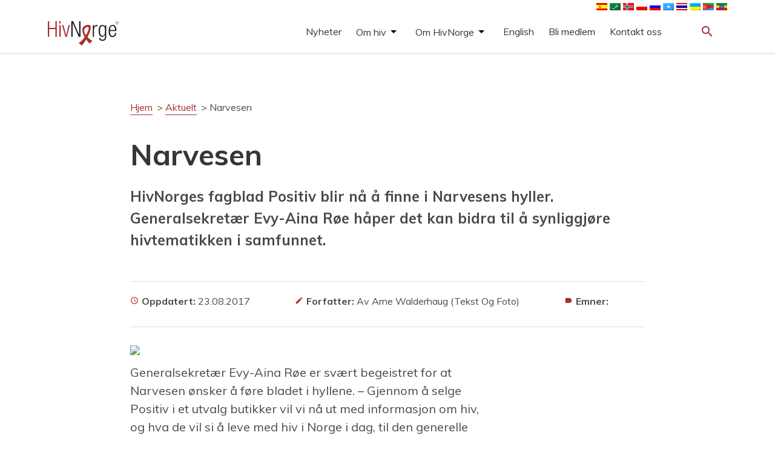

--- FILE ---
content_type: text/html; charset=UTF-8
request_url: https://hivnorge.no/nyheter/narvesen/
body_size: 13197
content:
<!DOCTYPE html>
<html lang="nb-NO">
  <head>
    <meta charset="UTF-8">
    <meta name="viewport" content="width=device-width, initial-scale=1">
	<!-- Google Tag Manager -->
	<script>(function(w,d,s,l,i){w[l]=w[l]||[];w[l].push({'gtm.start':
	new Date().getTime(),event:'gtm.js'});var f=d.getElementsByTagName(s)[0],
	j=d.createElement(s),dl=l!='dataLayer'?'&l='+l:'';j.async=true;j.src=
	'https://www.googletagmanager.com/gtm.js?id='+i+dl;f.parentNode.insertBefore(j,f);
	})(window,document,'script','dataLayer','GTM-K7RFG5M3');</script>
	<!-- End Google Tag Manager -->		
    <link href="https://fonts.googleapis.com/icon?family=Material+Icons" rel="stylesheet">
    <link rel="stylesheet" href="https://maxcdn.bootstrapcdn.com/bootstrap/3.3.7/css/bootstrap.min.css" integrity="sha384-BVYiiSIFeK1dGmJRAkycuHAHRg32OmUcww7on3RYdg4Va+PmSTsz/K68vbdEjh4u" crossorigin="anonymous">
    <link rel="stylesheet" type="text/css" href="https://hivnorge.no/wp-content/themes/hivnorge/style.css?v=9.5.1">
    <style type="text/css" id="wpml-ls-inline-styles-additional-css">img[alt*="English"]{ display:none; } img[alt*="Somali"]{ //display:none; } img[alt*="ไทย"]{ //display:none; } img[alt*="polski"]{ //display:none; } img[alt*="polski"]{ //display:none; } img[alt*="العربية"]{ //display:none; } img[alt*="Français"]{ display:none; } img[alt*="Español"]{ //display:none; } img[alt*="Tigrinya"]{ //display:none; } img[alt*="Amharisk"]{ //display:none; } img[alt*="Ukrainsk"]{ //display:none; }</style>
<meta name='robots' content='index, follow, max-image-preview:large, max-snippet:-1, max-video-preview:-1' />

	<!-- This site is optimized with the Yoast SEO plugin v26.6 - https://yoast.com/wordpress/plugins/seo/ -->
	<meta name="description" content="Narvesen %" />
	<link rel="canonical" href="https://hivnorge.no/nyheter/narvesen/" />
	<meta property="og:locale" content="nb_NO" />
	<meta property="og:type" content="article" />
	<meta property="og:title" content="Narvesen - HivNorge" />
	<meta property="og:description" content="Narvesen %" />
	<meta property="og:url" content="https://hivnorge.no/nyheter/narvesen/" />
	<meta property="og:site_name" content="HivNorge" />
	<meta property="article:published_time" content="2010-11-29T08:35:00+00:00" />
	<meta property="article:modified_time" content="2017-08-23T09:34:30+00:00" />
	<meta property="og:image" content="http://178483-wordpress.web.tornado-node.net/wp-content/uploads/2017/08/evy-ainaPositiv.jpg" />
	<meta name="author" content="Sekretariatet" />
	<meta name="twitter:card" content="summary_large_image" />
	<meta name="twitter:label1" content="Skrevet av" />
	<meta name="twitter:data1" content="Sekretariatet" />
	<meta name="twitter:label2" content="Ansl. lesetid" />
	<meta name="twitter:data2" content="1 minutt" />
	<script type="application/ld+json" class="yoast-schema-graph">{"@context":"https://schema.org","@graph":[{"@type":"Article","@id":"https://hivnorge.no/nyheter/narvesen/#article","isPartOf":{"@id":"https://hivnorge.no/nyheter/narvesen/"},"author":{"name":"Sekretariatet","@id":"https://hivnorge.no/#/schema/person/1e344e0c4ca5b5563691b6558764a508"},"headline":"Narvesen","datePublished":"2010-11-29T08:35:00+00:00","dateModified":"2017-08-23T09:34:30+00:00","mainEntityOfPage":{"@id":"https://hivnorge.no/nyheter/narvesen/"},"wordCount":202,"publisher":{"@id":"https://hivnorge.no/#organization"},"image":{"@id":"https://hivnorge.no/nyheter/narvesen/#primaryimage"},"thumbnailUrl":"http://178483-wordpress.web.tornado-node.net/wp-content/uploads/2017/08/evy-ainaPositiv.jpg","articleSection":["Aktuelt","Nyheter"],"inLanguage":"nb-NO"},{"@type":"WebPage","@id":"https://hivnorge.no/nyheter/narvesen/","url":"https://hivnorge.no/nyheter/narvesen/","name":"Narvesen - HivNorge","isPartOf":{"@id":"https://hivnorge.no/#website"},"primaryImageOfPage":{"@id":"https://hivnorge.no/nyheter/narvesen/#primaryimage"},"image":{"@id":"https://hivnorge.no/nyheter/narvesen/#primaryimage"},"thumbnailUrl":"http://178483-wordpress.web.tornado-node.net/wp-content/uploads/2017/08/evy-ainaPositiv.jpg","datePublished":"2010-11-29T08:35:00+00:00","dateModified":"2017-08-23T09:34:30+00:00","description":"Narvesen %","breadcrumb":{"@id":"https://hivnorge.no/nyheter/narvesen/#breadcrumb"},"inLanguage":"nb-NO","potentialAction":[{"@type":"ReadAction","target":["https://hivnorge.no/nyheter/narvesen/"]}]},{"@type":"ImageObject","inLanguage":"nb-NO","@id":"https://hivnorge.no/nyheter/narvesen/#primaryimage","url":"http://178483-wordpress.web.tornado-node.net/wp-content/uploads/2017/08/evy-ainaPositiv.jpg","contentUrl":"http://178483-wordpress.web.tornado-node.net/wp-content/uploads/2017/08/evy-ainaPositiv.jpg"},{"@type":"BreadcrumbList","@id":"https://hivnorge.no/nyheter/narvesen/#breadcrumb","itemListElement":[{"@type":"ListItem","position":1,"name":"Hjem","item":"https://hivnorge.no/"},{"@type":"ListItem","position":2,"name":"Aktuelt","item":"https://hivnorge.no/category/aktuelt/"},{"@type":"ListItem","position":3,"name":"Narvesen"}]},{"@type":"WebSite","@id":"https://hivnorge.no/#website","url":"https://hivnorge.no/","name":"HivNorge","description":"HivNorge er en partipolitisk og religiøst uavhengig nasjonal interesseorganisasjon for mennesker som lever med hiv, pårørende og andre berørt eller opptatt av hiv.","publisher":{"@id":"https://hivnorge.no/#organization"},"potentialAction":[{"@type":"SearchAction","target":{"@type":"EntryPoint","urlTemplate":"https://hivnorge.no/?s={search_term_string}"},"query-input":{"@type":"PropertyValueSpecification","valueRequired":true,"valueName":"search_term_string"}}],"inLanguage":"nb-NO"},{"@type":"Organization","@id":"https://hivnorge.no/#organization","name":"HivNorge","url":"https://hivnorge.no/","logo":{"@type":"ImageObject","inLanguage":"nb-NO","@id":"https://hivnorge.no/#/schema/logo/image/","url":"https://hivnorge.no/wp-content/uploads/2024/09/logo_hivnorge.svg","contentUrl":"https://hivnorge.no/wp-content/uploads/2024/09/logo_hivnorge.svg","width":236.977000000000003865352482534945011138916015625,"height":81.0270000000000010231815394945442676544189453125,"caption":"HivNorge"},"image":{"@id":"https://hivnorge.no/#/schema/logo/image/"}},{"@type":"Person","@id":"https://hivnorge.no/#/schema/person/1e344e0c4ca5b5563691b6558764a508","name":"Sekretariatet","image":{"@type":"ImageObject","inLanguage":"nb-NO","@id":"https://hivnorge.no/#/schema/person/image/","url":"https://secure.gravatar.com/avatar/2b30b3618df8e2658959afc886488f709ca960b9a661f9f1306ba2559b6d0e77?s=96&d=mm&r=g","contentUrl":"https://secure.gravatar.com/avatar/2b30b3618df8e2658959afc886488f709ca960b9a661f9f1306ba2559b6d0e77?s=96&d=mm&r=g","caption":"Sekretariatet"},"url":"https://hivnorge.no/author/admin/"}]}</script>
	<!-- / Yoast SEO plugin. -->


<link rel='dns-prefetch' href='//static.addtoany.com' />
<link rel='dns-prefetch' href='//fonts.googleapis.com' />
<link rel="alternate" title="oEmbed (JSON)" type="application/json+oembed" href="https://hivnorge.no/wp-json/oembed/1.0/embed?url=https%3A%2F%2Fhivnorge.no%2Fnyheter%2Fnarvesen%2F" />
<link rel="alternate" title="oEmbed (XML)" type="text/xml+oembed" href="https://hivnorge.no/wp-json/oembed/1.0/embed?url=https%3A%2F%2Fhivnorge.no%2Fnyheter%2Fnarvesen%2F&#038;format=xml" />
<style id='wp-img-auto-sizes-contain-inline-css' type='text/css'>
img:is([sizes=auto i],[sizes^="auto," i]){contain-intrinsic-size:3000px 1500px}
/*# sourceURL=wp-img-auto-sizes-contain-inline-css */
</style>
<style id='wp-emoji-styles-inline-css' type='text/css'>

	img.wp-smiley, img.emoji {
		display: inline !important;
		border: none !important;
		box-shadow: none !important;
		height: 1em !important;
		width: 1em !important;
		margin: 0 0.07em !important;
		vertical-align: -0.1em !important;
		background: none !important;
		padding: 0 !important;
	}
/*# sourceURL=wp-emoji-styles-inline-css */
</style>
<link rel='stylesheet' id='wp-block-library-css' href='https://hivnorge.no/wp-includes/css/dist/block-library/style.min.css?ver=6.9' type='text/css' media='all' />
<style id='global-styles-inline-css' type='text/css'>
:root{--wp--preset--aspect-ratio--square: 1;--wp--preset--aspect-ratio--4-3: 4/3;--wp--preset--aspect-ratio--3-4: 3/4;--wp--preset--aspect-ratio--3-2: 3/2;--wp--preset--aspect-ratio--2-3: 2/3;--wp--preset--aspect-ratio--16-9: 16/9;--wp--preset--aspect-ratio--9-16: 9/16;--wp--preset--color--black: #000000;--wp--preset--color--cyan-bluish-gray: #abb8c3;--wp--preset--color--white: #ffffff;--wp--preset--color--pale-pink: #f78da7;--wp--preset--color--vivid-red: #cf2e2e;--wp--preset--color--luminous-vivid-orange: #ff6900;--wp--preset--color--luminous-vivid-amber: #fcb900;--wp--preset--color--light-green-cyan: #7bdcb5;--wp--preset--color--vivid-green-cyan: #00d084;--wp--preset--color--pale-cyan-blue: #8ed1fc;--wp--preset--color--vivid-cyan-blue: #0693e3;--wp--preset--color--vivid-purple: #9b51e0;--wp--preset--gradient--vivid-cyan-blue-to-vivid-purple: linear-gradient(135deg,rgb(6,147,227) 0%,rgb(155,81,224) 100%);--wp--preset--gradient--light-green-cyan-to-vivid-green-cyan: linear-gradient(135deg,rgb(122,220,180) 0%,rgb(0,208,130) 100%);--wp--preset--gradient--luminous-vivid-amber-to-luminous-vivid-orange: linear-gradient(135deg,rgb(252,185,0) 0%,rgb(255,105,0) 100%);--wp--preset--gradient--luminous-vivid-orange-to-vivid-red: linear-gradient(135deg,rgb(255,105,0) 0%,rgb(207,46,46) 100%);--wp--preset--gradient--very-light-gray-to-cyan-bluish-gray: linear-gradient(135deg,rgb(238,238,238) 0%,rgb(169,184,195) 100%);--wp--preset--gradient--cool-to-warm-spectrum: linear-gradient(135deg,rgb(74,234,220) 0%,rgb(151,120,209) 20%,rgb(207,42,186) 40%,rgb(238,44,130) 60%,rgb(251,105,98) 80%,rgb(254,248,76) 100%);--wp--preset--gradient--blush-light-purple: linear-gradient(135deg,rgb(255,206,236) 0%,rgb(152,150,240) 100%);--wp--preset--gradient--blush-bordeaux: linear-gradient(135deg,rgb(254,205,165) 0%,rgb(254,45,45) 50%,rgb(107,0,62) 100%);--wp--preset--gradient--luminous-dusk: linear-gradient(135deg,rgb(255,203,112) 0%,rgb(199,81,192) 50%,rgb(65,88,208) 100%);--wp--preset--gradient--pale-ocean: linear-gradient(135deg,rgb(255,245,203) 0%,rgb(182,227,212) 50%,rgb(51,167,181) 100%);--wp--preset--gradient--electric-grass: linear-gradient(135deg,rgb(202,248,128) 0%,rgb(113,206,126) 100%);--wp--preset--gradient--midnight: linear-gradient(135deg,rgb(2,3,129) 0%,rgb(40,116,252) 100%);--wp--preset--font-size--small: 13px;--wp--preset--font-size--medium: 20px;--wp--preset--font-size--large: 36px;--wp--preset--font-size--x-large: 42px;--wp--preset--spacing--20: 0.44rem;--wp--preset--spacing--30: 0.67rem;--wp--preset--spacing--40: 1rem;--wp--preset--spacing--50: 1.5rem;--wp--preset--spacing--60: 2.25rem;--wp--preset--spacing--70: 3.38rem;--wp--preset--spacing--80: 5.06rem;--wp--preset--shadow--natural: 6px 6px 9px rgba(0, 0, 0, 0.2);--wp--preset--shadow--deep: 12px 12px 50px rgba(0, 0, 0, 0.4);--wp--preset--shadow--sharp: 6px 6px 0px rgba(0, 0, 0, 0.2);--wp--preset--shadow--outlined: 6px 6px 0px -3px rgb(255, 255, 255), 6px 6px rgb(0, 0, 0);--wp--preset--shadow--crisp: 6px 6px 0px rgb(0, 0, 0);}:where(.is-layout-flex){gap: 0.5em;}:where(.is-layout-grid){gap: 0.5em;}body .is-layout-flex{display: flex;}.is-layout-flex{flex-wrap: wrap;align-items: center;}.is-layout-flex > :is(*, div){margin: 0;}body .is-layout-grid{display: grid;}.is-layout-grid > :is(*, div){margin: 0;}:where(.wp-block-columns.is-layout-flex){gap: 2em;}:where(.wp-block-columns.is-layout-grid){gap: 2em;}:where(.wp-block-post-template.is-layout-flex){gap: 1.25em;}:where(.wp-block-post-template.is-layout-grid){gap: 1.25em;}.has-black-color{color: var(--wp--preset--color--black) !important;}.has-cyan-bluish-gray-color{color: var(--wp--preset--color--cyan-bluish-gray) !important;}.has-white-color{color: var(--wp--preset--color--white) !important;}.has-pale-pink-color{color: var(--wp--preset--color--pale-pink) !important;}.has-vivid-red-color{color: var(--wp--preset--color--vivid-red) !important;}.has-luminous-vivid-orange-color{color: var(--wp--preset--color--luminous-vivid-orange) !important;}.has-luminous-vivid-amber-color{color: var(--wp--preset--color--luminous-vivid-amber) !important;}.has-light-green-cyan-color{color: var(--wp--preset--color--light-green-cyan) !important;}.has-vivid-green-cyan-color{color: var(--wp--preset--color--vivid-green-cyan) !important;}.has-pale-cyan-blue-color{color: var(--wp--preset--color--pale-cyan-blue) !important;}.has-vivid-cyan-blue-color{color: var(--wp--preset--color--vivid-cyan-blue) !important;}.has-vivid-purple-color{color: var(--wp--preset--color--vivid-purple) !important;}.has-black-background-color{background-color: var(--wp--preset--color--black) !important;}.has-cyan-bluish-gray-background-color{background-color: var(--wp--preset--color--cyan-bluish-gray) !important;}.has-white-background-color{background-color: var(--wp--preset--color--white) !important;}.has-pale-pink-background-color{background-color: var(--wp--preset--color--pale-pink) !important;}.has-vivid-red-background-color{background-color: var(--wp--preset--color--vivid-red) !important;}.has-luminous-vivid-orange-background-color{background-color: var(--wp--preset--color--luminous-vivid-orange) !important;}.has-luminous-vivid-amber-background-color{background-color: var(--wp--preset--color--luminous-vivid-amber) !important;}.has-light-green-cyan-background-color{background-color: var(--wp--preset--color--light-green-cyan) !important;}.has-vivid-green-cyan-background-color{background-color: var(--wp--preset--color--vivid-green-cyan) !important;}.has-pale-cyan-blue-background-color{background-color: var(--wp--preset--color--pale-cyan-blue) !important;}.has-vivid-cyan-blue-background-color{background-color: var(--wp--preset--color--vivid-cyan-blue) !important;}.has-vivid-purple-background-color{background-color: var(--wp--preset--color--vivid-purple) !important;}.has-black-border-color{border-color: var(--wp--preset--color--black) !important;}.has-cyan-bluish-gray-border-color{border-color: var(--wp--preset--color--cyan-bluish-gray) !important;}.has-white-border-color{border-color: var(--wp--preset--color--white) !important;}.has-pale-pink-border-color{border-color: var(--wp--preset--color--pale-pink) !important;}.has-vivid-red-border-color{border-color: var(--wp--preset--color--vivid-red) !important;}.has-luminous-vivid-orange-border-color{border-color: var(--wp--preset--color--luminous-vivid-orange) !important;}.has-luminous-vivid-amber-border-color{border-color: var(--wp--preset--color--luminous-vivid-amber) !important;}.has-light-green-cyan-border-color{border-color: var(--wp--preset--color--light-green-cyan) !important;}.has-vivid-green-cyan-border-color{border-color: var(--wp--preset--color--vivid-green-cyan) !important;}.has-pale-cyan-blue-border-color{border-color: var(--wp--preset--color--pale-cyan-blue) !important;}.has-vivid-cyan-blue-border-color{border-color: var(--wp--preset--color--vivid-cyan-blue) !important;}.has-vivid-purple-border-color{border-color: var(--wp--preset--color--vivid-purple) !important;}.has-vivid-cyan-blue-to-vivid-purple-gradient-background{background: var(--wp--preset--gradient--vivid-cyan-blue-to-vivid-purple) !important;}.has-light-green-cyan-to-vivid-green-cyan-gradient-background{background: var(--wp--preset--gradient--light-green-cyan-to-vivid-green-cyan) !important;}.has-luminous-vivid-amber-to-luminous-vivid-orange-gradient-background{background: var(--wp--preset--gradient--luminous-vivid-amber-to-luminous-vivid-orange) !important;}.has-luminous-vivid-orange-to-vivid-red-gradient-background{background: var(--wp--preset--gradient--luminous-vivid-orange-to-vivid-red) !important;}.has-very-light-gray-to-cyan-bluish-gray-gradient-background{background: var(--wp--preset--gradient--very-light-gray-to-cyan-bluish-gray) !important;}.has-cool-to-warm-spectrum-gradient-background{background: var(--wp--preset--gradient--cool-to-warm-spectrum) !important;}.has-blush-light-purple-gradient-background{background: var(--wp--preset--gradient--blush-light-purple) !important;}.has-blush-bordeaux-gradient-background{background: var(--wp--preset--gradient--blush-bordeaux) !important;}.has-luminous-dusk-gradient-background{background: var(--wp--preset--gradient--luminous-dusk) !important;}.has-pale-ocean-gradient-background{background: var(--wp--preset--gradient--pale-ocean) !important;}.has-electric-grass-gradient-background{background: var(--wp--preset--gradient--electric-grass) !important;}.has-midnight-gradient-background{background: var(--wp--preset--gradient--midnight) !important;}.has-small-font-size{font-size: var(--wp--preset--font-size--small) !important;}.has-medium-font-size{font-size: var(--wp--preset--font-size--medium) !important;}.has-large-font-size{font-size: var(--wp--preset--font-size--large) !important;}.has-x-large-font-size{font-size: var(--wp--preset--font-size--x-large) !important;}
/*# sourceURL=global-styles-inline-css */
</style>

<style id='classic-theme-styles-inline-css' type='text/css'>
/*! This file is auto-generated */
.wp-block-button__link{color:#fff;background-color:#32373c;border-radius:9999px;box-shadow:none;text-decoration:none;padding:calc(.667em + 2px) calc(1.333em + 2px);font-size:1.125em}.wp-block-file__button{background:#32373c;color:#fff;text-decoration:none}
/*# sourceURL=/wp-includes/css/classic-themes.min.css */
</style>
<link rel='stylesheet' id='genericons-css' href='https://hivnorge.no/wp-content/plugins/to-top/public/css/genericons/genericons.css?ver=3.4.1' type='text/css' media='all' />
<link rel='stylesheet' id='to-top-css' href='https://hivnorge.no/wp-content/plugins/to-top/public/css/to-top-public.css?ver=2.5' type='text/css' media='all' />
<link rel='stylesheet' id='google-fonts-css' href='https://fonts.googleapis.com/css2?family=Muli%3Aital%2Cwght%400%2C400%3B0%2C700%3B1%2C400&#038;display=swap&#038;ver=6.9' type='text/css' media='all' />
<link rel='stylesheet' id='addtoany-css' href='https://hivnorge.no/wp-content/plugins/add-to-any/addtoany.min.css?ver=1.16' type='text/css' media='all' />
<script type="text/javascript" id="addtoany-core-js-before">
/* <![CDATA[ */
window.a2a_config=window.a2a_config||{};a2a_config.callbacks=[];a2a_config.overlays=[];a2a_config.templates={};a2a_localize = {
	Share: "Share",
	Save: "Save",
	Subscribe: "Subscribe",
	Email: "Email",
	Bookmark: "Bookmark",
	ShowAll: "Show all",
	ShowLess: "Show less",
	FindServices: "Find service(s)",
	FindAnyServiceToAddTo: "Instantly find any service to add to",
	PoweredBy: "Powered by",
	ShareViaEmail: "Share via email",
	SubscribeViaEmail: "Subscribe via email",
	BookmarkInYourBrowser: "Bookmark in your browser",
	BookmarkInstructions: "Press Ctrl+D or \u2318+D to bookmark this page",
	AddToYourFavorites: "Add to your favorites",
	SendFromWebOrProgram: "Send from any email address or email program",
	EmailProgram: "Email program",
	More: "More&#8230;",
	ThanksForSharing: "Thanks for sharing!",
	ThanksForFollowing: "Thanks for following!"
};

a2a_config.icon_color="#ffffff,#ab2e2d";

//# sourceURL=addtoany-core-js-before
/* ]]> */
</script>
<script type="text/javascript" defer src="https://static.addtoany.com/menu/page.js" id="addtoany-core-js"></script>
<script type="text/javascript" src="https://hivnorge.no/wp-includes/js/jquery/jquery.min.js?ver=3.7.1" id="jquery-core-js"></script>
<script type="text/javascript" src="https://hivnorge.no/wp-includes/js/jquery/jquery-migrate.min.js?ver=3.4.1" id="jquery-migrate-js"></script>
<script type="text/javascript" defer src="https://hivnorge.no/wp-content/plugins/add-to-any/addtoany.min.js?ver=1.1" id="addtoany-jquery-js"></script>
<script type="text/javascript" id="to-top-js-extra">
/* <![CDATA[ */
var to_top_options = {"scroll_offset":"100","icon_opacity":"100","style":"genericon-icon","icon_type":"dashicons-arrow-up-alt","icon_color":"#000000","icon_bg_color":"#ffffff","icon_size":"32","border_radius":"5","image":"https://178483-www.web.tornado-node.net/wp-content/plugins/to-top/admin/images/default.png","image_width":"65","image_alt":"","location":"bottom-right","margin_x":"1","margin_y":"1","show_on_admin":"0","enable_autohide":"0","autohide_time":"2","enable_hide_small_device":"0","small_device_max_width":"640","reset":"0"};
//# sourceURL=to-top-js-extra
/* ]]> */
</script>
<script async type="text/javascript" src="https://hivnorge.no/wp-content/plugins/to-top/public/js/to-top-public.js?ver=2.5" id="to-top-js"></script>
<script type="text/javascript" src="https://hivnorge.no/wp-content/themes/hivnorge/js/jquery-simple-mobilemenu.js?ver=1.1.0" id="jquery-simple-mobilemenu-js"></script>
<script type="text/javascript" src="https://hivnorge.no/wp-content/themes/hivnorge/js/menu.js?ver=1.0.0" id="hivnorge-menu-js"></script>
<link rel="https://api.w.org/" href="https://hivnorge.no/wp-json/" /><link rel="alternate" title="JSON" type="application/json" href="https://hivnorge.no/wp-json/wp/v2/posts/4135" /><link rel="EditURI" type="application/rsd+xml" title="RSD" href="https://hivnorge.no/xmlrpc.php?rsd" />
<meta name="generator" content="WordPress 6.9" />
<link rel='shortlink' href='https://hivnorge.no/?p=4135' />
<meta name="generator" content="WPML ver:4.8.6 stt:67,5,1,4,38,40,45,47,2,52,66,54;" />
<link rel="icon" href="https://hivnorge.no/wp-content/uploads/2021/03/cropped-hivnorge-favicon-32x32.jpg" sizes="32x32" />
<link rel="icon" href="https://hivnorge.no/wp-content/uploads/2021/03/cropped-hivnorge-favicon-192x192.jpg" sizes="192x192" />
<link rel="apple-touch-icon" href="https://hivnorge.no/wp-content/uploads/2021/03/cropped-hivnorge-favicon-180x180.jpg" />
<meta name="msapplication-TileImage" content="https://hivnorge.no/wp-content/uploads/2021/03/cropped-hivnorge-favicon-270x270.jpg" />
		<style type="text/css" id="wp-custom-css">
			.calendar_post .calendar_text {
margin-top: unset;
padding: unset;
}
.calendar_post .calendar_text h4 {font-size: 28px;}		</style>
		<!-- To Top Custom CSS --><style type='text/css'>#to_top_scrollup {color: #000000;background-color: #ffffff;opacity: 1;right:1px;bottom:1px;}</style>  </head>
  <body class="wp-singular post-template-default single single-post postid-4135 single-format-standard wp-theme-hivnorge">
  <!-- Google Tag Manager (noscript) -->
  <noscript><iframe src="https://www.googletagmanager.com/ns.html?id=GTM-K7RFG5M3"
  height="0" width="0" style="display:none;visibility:hidden"></iframe></noscript>
  <!-- End Google Tag Manager (noscript) -->
  <header class="site-header">

    <div class="container">
        <div class="row">
            <div class="col-xs-12 col-md-12">
                <nav class="langmenu">
                                        <a href="https://hivnorge.no/?lang=en" class="core-language-changer"><img src="https://hivnorge.no/wp-content/plugins/sitepress-multilingual-cms/res/flags/en.png" height="12" width="18" alt="English" /></a>
                                        <a href="https://hivnorge.no/?lang=es" class="core-language-changer"><img src="https://hivnorge.no/wp-content/plugins/sitepress-multilingual-cms/res/flags/es.png" height="12" width="18" alt="Español" /></a>
                                        <a href="https://hivnorge.no/?lang=fr" class="core-language-changer"><img src="https://hivnorge.no/wp-content/plugins/sitepress-multilingual-cms/res/flags/fr.png" height="12" width="18" alt="Français" /></a>
                                        <a href="https://hivnorge.no/?lang=ar" class="core-language-changer"><img src="https://hivnorge.no/wp-content/plugins/sitepress-multilingual-cms/res/flags/ar.png" height="12" width="18" alt="العربية" /></a>
                                        <a href="#" class="core-language-changer"><img src="https://hivnorge.no/wp-content/plugins/sitepress-multilingual-cms/res/flags/no.png" height="12" width="18" alt="Norsk bokmål" /></a>
                                        <a href="https://hivnorge.no/?lang=pl" class="core-language-changer"><img src="https://hivnorge.no/wp-content/plugins/sitepress-multilingual-cms/res/flags/pl.png" height="12" width="18" alt="polski" /></a>
                                        <a href="https://hivnorge.no/?lang=ru" class="core-language-changer"><img src="https://hivnorge.no/wp-content/plugins/sitepress-multilingual-cms/res/flags/ru.png" height="12" width="18" alt="Русский" /></a>
                                        <a href="https://hivnorge.no/?lang=so" class="core-language-changer"><img src="https://hivnorge.no/wp-content/plugins/sitepress-multilingual-cms/res/flags/so.png" height="12" width="18" alt="Somali" /></a>
                                        <a href="https://hivnorge.no/?lang=th" class="core-language-changer"><img src="https://hivnorge.no/wp-content/plugins/sitepress-multilingual-cms/res/flags/th.png" height="12" width="18" alt="ไทย" /></a>
                                        <a href="https://hivnorge.no/?lang=uk" class="core-language-changer"><img src="https://hivnorge.no/wp-content/plugins/sitepress-multilingual-cms/res/flags/uk.png" height="12" width="18" alt="Українська" /></a>
                                        <a href="https://hivnorge.no/?lang=ti" class="core-language-changer"><img src="https://hivnorge.no/wp-content/uploads/flags/290px-Flag_of_Eritrea.svg.png" height="12" width="18" alt="Tigrinya" /></a>
                                        <a href="https://hivnorge.no/?lang=am" class="core-language-changer"><img src="https://hivnorge.no/wp-content/uploads/flags/290px-Flag_of_Ethiopia.svg.png" height="12" width="18" alt="Amharisk" /></a>
                                    </nav>
            </div>
        </div>
      <div class="row">
        <div class="col-xs-4 col-sm-4 col-md-4">
                            <a href="https://hivnorge.no"><div class="logo" style="background-image:url(https://hivnorge.no/wp-content/uploads/2024/09/logo_hivnorge.svg);"></div></a>
            </div>

        <div class="col-xs-4 col-sm-6 col-md-7">
          
                      <nav id="menu-small"><div class="menu-hovedmeny-container"><ul id="menu-hovedmeny" class="mobile_menu"><li id="menu-item-12472" class="menu-item menu-item-type-taxonomy menu-item-object-category current-post-ancestor current-menu-parent current-post-parent menu-item-12472"><a href="https://hivnorge.no/category/nyheter/">Nyheter</a></li>
<li id="menu-item-7384" class="menu-item menu-item-type-post_type menu-item-object-folder menu-item-has-children menu-item-7384"><a href="https://hivnorge.no/mappe/om-hivaids/">Om hiv</a>
<ul class='submenu'>
<li class="link-from-top-lvl"><a href=https://hivnorge.no/mappe/om-hivaids/>Om hiv</a></li>	<li id="menu-item-7514" class="menu-item menu-item-type-post_type menu-item-object-folder menu-item-has-children menu-item-7514"><a href="https://hivnorge.no/mappe/fakta-om-hiv/">Fakta om hiv</a>
	<ul class='submenu'>
<li class="link-from-top-lvl"><a href=https://hivnorge.no/mappe/fakta-om-hiv/>Fakta om hiv</a></li>		<li id="menu-item-7460" class="menu-item menu-item-type-post_type menu-item-object-post menu-item-7460"><a href="https://hivnorge.no/om-hiv/hva-er-hiv-hva-er-aids/">Hva er hiv? Hva er aids?</a></li>
		<li id="menu-item-7468" class="menu-item menu-item-type-post_type menu-item-object-post menu-item-7468"><a href="https://hivnorge.no/om-hiv/hvordan-smitter-og-smitter-ikke-hiv/">Hvordan smitter og smitter ikke hiv</a></li>
		<li id="menu-item-7473" class="menu-item menu-item-type-post_type menu-item-object-post menu-item-7473"><a href="https://hivnorge.no/om-hiv/hivtesten/">Hivtesten</a></li>
		<li id="menu-item-9619" class="menu-item menu-item-type-post_type menu-item-object-post menu-item-9619"><a href="https://hivnorge.no/a-leve-med-hiv/behandling-alevemedhiv/">Behandling</a></li>
		<li id="menu-item-7484" class="menu-item menu-item-type-post_type menu-item-object-post menu-item-7484"><a href="https://hivnorge.no/om-hiv/pep-prep/">PEP og PrEP</a></li>
		<li id="menu-item-7696" class="menu-item menu-item-type-post_type menu-item-object-folder menu-item-7696"><a href="https://hivnorge.no/mappe/hiv-og-juss/">Hiv og juss</a></li>
		<li id="menu-item-7697" class="menu-item menu-item-type-post_type menu-item-object-post menu-item-7697"><a href="https://hivnorge.no/om-hiv/statistikk/">Statistikk</a></li>
		<li id="menu-item-10060" class="menu-item menu-item-type-post_type menu-item-object-page menu-item-10060"><a href="https://hivnorge.no/forskning-og-studier/">Forskning og studier</a></li>
	</ul>
</li>
	<li id="menu-item-7382" class="menu-item menu-item-type-post_type menu-item-object-folder menu-item-has-children menu-item-7382"><a href="https://hivnorge.no/mappe/mennesker-som-lever-med-hiv/">Å leve med hiv</a>
	<ul class='submenu'>
<li class="link-from-top-lvl"><a href=https://hivnorge.no/mappe/mennesker-som-lever-med-hiv/>Å leve med hiv</a></li>		<li id="menu-item-8321" class="menu-item menu-item-type-post_type menu-item-object-page menu-item-8321"><a href="https://hivnorge.no/jeg-har-fatt-hiv-hva-gjor-jeg-na/">Jeg har fått hiv – hva gjør jeg nå?</a></li>
		<li id="menu-item-10829" class="menu-item menu-item-type-post_type menu-item-object-page menu-item-10829"><a href="https://hivnorge.no/pionerene/">Å bli eldre med hiv</a></li>
		<li id="menu-item-9717" class="menu-item menu-item-type-post_type menu-item-object-page menu-item-9717"><a href="https://hivnorge.no/et-liv-med-hiv/">Et liv med hiv</a></li>
		<li id="menu-item-7688" class="menu-item menu-item-type-post_type menu-item-object-folder menu-item-7688"><a href="https://hivnorge.no/mappe/helse/">Helse</a></li>
		<li id="menu-item-10043" class="menu-item menu-item-type-post_type menu-item-object-page menu-item-10043"><a href="https://hivnorge.no/legespalten/">Legespalten</a></li>
		<li id="menu-item-7689" class="menu-item menu-item-type-post_type menu-item-object-post menu-item-7689"><a href="https://hivnorge.no/a-leve-med-hiv/arbeidsliv/">Arbeidsliv</a></li>
		<li id="menu-item-7690" class="menu-item menu-item-type-post_type menu-item-object-folder menu-item-7690"><a href="https://hivnorge.no/mappe/hiv-og-juss/">Hiv og juss</a></li>
		<li id="menu-item-7899" class="menu-item menu-item-type-post_type menu-item-object-page menu-item-7899"><a href="https://hivnorge.no/aktiviteter-og-tilbud/">Aktiviteter og tilbud</a></li>
		<li id="menu-item-7691" class="menu-item menu-item-type-post_type menu-item-object-post menu-item-7691"><a href="https://hivnorge.no/a-leve-med-hiv/ut-a-reise/">Ut å reise</a></li>
		<li id="menu-item-7693" class="menu-item menu-item-type-post_type menu-item-object-page menu-item-7693"><a href="https://hivnorge.no/andre-ressurser/">Andre ressurser</a></li>
	</ul>
</li>
	<li id="menu-item-7510" class="menu-item menu-item-type-post_type menu-item-object-page menu-item-has-children menu-item-7510"><a href="https://hivnorge.no/for-fagpersonell/">For fagpersonell</a>
	<ul class='submenu'>
<li class="link-from-top-lvl"><a href=https://hivnorge.no/for-fagpersonell/>For fagpersonell</a></li>		<li id="menu-item-12846" class="menu-item menu-item-type-post_type menu-item-object-page menu-item-12846"><a href="https://hivnorge.no/eldre/">For deg som jobber med eldre med hiv</a></li>
	</ul>
</li>
</ul>
</li>
<li id="menu-item-7383" class="menu-item menu-item-type-post_type menu-item-object-folder menu-item-has-children menu-item-7383"><a href="https://hivnorge.no/mappe/om-oss/">Om HivNorge</a>
<ul class='submenu'>
<li class="link-from-top-lvl"><a href=https://hivnorge.no/mappe/om-oss/>Om HivNorge</a></li>	<li id="menu-item-7380" class="menu-item menu-item-type-post_type menu-item-object-folder menu-item-has-children menu-item-7380"><a href="https://hivnorge.no/mappe/se-hva-hivnorge-gjor/">Se hva vi gjør</a>
	<ul class='submenu'>
<li class="link-from-top-lvl"><a href=https://hivnorge.no/mappe/se-hva-hivnorge-gjor/>Se hva vi gjør</a></li>		<li id="menu-item-7599" class="menu-item menu-item-type-post_type menu-item-object-page menu-item-7599"><a href="https://hivnorge.no/radgivning/">Rådgivning &#038; juridisk rådgivning</a></li>
		<li id="menu-item-7600" class="menu-item menu-item-type-post_type menu-item-object-page menu-item-7600"><a href="https://hivnorge.no/aktiviteter-og-tilbud/">Aktiviteter og tilbud</a></li>
		<li id="menu-item-10194" class="menu-item menu-item-type-post_type menu-item-object-page menu-item-10194"><a href="https://hivnorge.no/samtalegrupper/">Samtalegrupper</a></li>
		<li id="menu-item-10172" class="menu-item menu-item-type-post_type menu-item-object-page menu-item-10172"><a href="https://hivnorge.no/onsker-du-a-snakke-med-en-likeperson/">Likepersoner</a></li>
		<li id="menu-item-7601" class="menu-item menu-item-type-post_type menu-item-object-page menu-item-7601"><a href="https://hivnorge.no/hivinformantene/">Hivinformantene</a></li>
		<li id="menu-item-7602" class="menu-item menu-item-type-post_type menu-item-object-page menu-item-7602"><a href="https://hivnorge.no/pavirkning/">Påvirkning</a></li>
		<li id="menu-item-7603" class="menu-item menu-item-type-post_type menu-item-object-page menu-item-7603"><a href="https://hivnorge.no/horinger/">Høringer</a></li>
		<li id="menu-item-7605" class="menu-item menu-item-type-post_type menu-item-object-page menu-item-7605"><a href="https://hivnorge.no/plussprisen/">Plussprisen</a></li>
		<li id="menu-item-7606" class="menu-item menu-item-type-post_type menu-item-object-page menu-item-7606"><a href="https://hivnorge.no/den-rode-sloyfen/">Den røde sløyfen</a></li>
		<li id="menu-item-7607" class="menu-item menu-item-type-post_type menu-item-object-page menu-item-7607"><a href="https://hivnorge.no/internasjonalt/">Internasjonalt</a></li>
	</ul>
</li>
	<li id="menu-item-7496" class="menu-item menu-item-type-post_type menu-item-object-folder menu-item-has-children menu-item-7496"><a href="https://hivnorge.no/mappe/om-oss-2/">Om oss</a>
	<ul class='submenu'>
<li class="link-from-top-lvl"><a href=https://hivnorge.no/mappe/om-oss-2/>Om oss</a></li>		<li id="menu-item-7553" class="menu-item menu-item-type-post_type menu-item-object-page menu-item-7553"><a href="https://hivnorge.no/sekretariatet/">Sekretariatet</a></li>
		<li id="menu-item-7554" class="menu-item menu-item-type-post_type menu-item-object-page menu-item-7554"><a href="https://hivnorge.no/styret/">Styret</a></li>
		<li id="menu-item-7555" class="menu-item menu-item-type-post_type menu-item-object-page menu-item-7555"><a href="https://hivnorge.no/strategi/">Strategi for HivNorge i perioden 2023-2025</a></li>
		<li id="menu-item-7556" class="menu-item menu-item-type-post_type menu-item-object-page menu-item-7556"><a href="https://hivnorge.no/vedtekter/">Vedtekter</a></li>
		<li id="menu-item-7560" class="menu-item menu-item-type-post_type menu-item-object-page menu-item-7560"><a href="https://hivnorge.no/arsmeldinger/">Årsmeldinger</a></li>
		<li id="menu-item-7557" class="menu-item menu-item-type-post_type menu-item-object-page menu-item-7557"><a href="https://hivnorge.no/historien-om-hivnorge/">Historien om HivNorge</a></li>
		<li id="menu-item-7561" class="menu-item menu-item-type-post_type menu-item-object-page menu-item-7561"><a href="https://hivnorge.no/etiske-retningslinjer/">Etiske retningslinjer</a></li>
		<li id="menu-item-7558" class="menu-item menu-item-type-post_type menu-item-object-page menu-item-7558"><a href="https://hivnorge.no/samarbeidspartnere/">Samarbeidspartnere</a></li>
		<li id="menu-item-7559" class="menu-item menu-item-type-post_type menu-item-object-page menu-item-7559"><a href="https://hivnorge.no/medlemmer/">Medlemmer</a></li>
		<li id="menu-item-59784" class="menu-item menu-item-type-post_type menu-item-object-page menu-item-59784"><a href="https://hivnorge.no/aeresmedlemskap/">Æresmedlemskap</a></li>
	</ul>
</li>
	<li id="menu-item-7376" class="menu-item menu-item-type-post_type menu-item-object-folder menu-item-has-children menu-item-7376"><a href="https://hivnorge.no/mappe/kontakt-oss/">Kontakt oss</a>
	<ul class='submenu'>
<li class="link-from-top-lvl"><a href=https://hivnorge.no/mappe/kontakt-oss/>Kontakt oss</a></li>		<li id="menu-item-7626" class="menu-item menu-item-type-post_type menu-item-object-page menu-item-7626"><a href="https://hivnorge.no/kontakt-oss/">Kontakt oss</a></li>
		<li id="menu-item-7627" class="menu-item menu-item-type-post_type menu-item-object-page menu-item-7627"><a href="https://hivnorge.no/medlem/">Bli medlem</a></li>
		<li id="menu-item-7628" class="menu-item menu-item-type-post_type menu-item-object-page menu-item-7628"><a href="https://hivnorge.no/bli-frivillig/">Bli frivillig</a></li>
		<li id="menu-item-7629" class="menu-item menu-item-type-post_type menu-item-object-page menu-item-7629"><a href="https://hivnorge.no/gi-en-gave/">Gi en gave til hivsaken</a></li>
	</ul>
</li>
</ul>
</li>
<li id="menu-item-12064" class="menu-item menu-item-type-post_type menu-item-object-page menu-item-12064"><a href="https://hivnorge.no/english/">English</a></li>
<li id="menu-item-12063" class="menu-item menu-item-type-custom menu-item-object-custom menu-item-12063"><a href="https://zubarus.com/znewmember.php?publisherId=361">Bli medlem</a></li>
<li id="menu-item-12065" class="menu-item menu-item-type-post_type menu-item-object-page menu-item-12065"><a href="https://hivnorge.no/kontakt-oss/">Kontakt oss</a></li>
</ul></div>            </nav><!-- #menu-small-->
                                <nav id="menu-big"><div class="menu-hovedmeny-container"><ul id="menu-hovedmeny-1" class="big_menu"><li class="menu-item menu-item-type-taxonomy menu-item-object-category current-post-ancestor current-menu-parent current-post-parent menu-item-12472"><a href="https://hivnorge.no/category/nyheter/">Nyheter</a></li>
<li class="menu-item menu-item-type-post_type menu-item-object-folder menu-item-has-children menu-item-7384"><a href="https://hivnorge.no/mappe/om-hivaids/">Om hiv</a>
<ul class='submenu'>
<div class="container"><li class="link-from-top-lvl"><a href=https://hivnorge.no/mappe/om-hivaids/>Om hiv</a><button id="menu-big-close-submenu" class="menu-big-close-submenu">X</button></li>	<li class="menu-item menu-item-type-post_type menu-item-object-folder menu-item-has-children menu-item-7514"><a href="https://hivnorge.no/mappe/fakta-om-hiv/">Fakta om hiv</a>
	<ul class='submenu'>
<div class="container">		<li class="menu-item menu-item-type-post_type menu-item-object-post menu-item-7460"><a href="https://hivnorge.no/om-hiv/hva-er-hiv-hva-er-aids/">Hva er hiv? Hva er aids?</a></li>
		<li class="menu-item menu-item-type-post_type menu-item-object-post menu-item-7468"><a href="https://hivnorge.no/om-hiv/hvordan-smitter-og-smitter-ikke-hiv/">Hvordan smitter og smitter ikke hiv</a></li>
		<li class="menu-item menu-item-type-post_type menu-item-object-post menu-item-7473"><a href="https://hivnorge.no/om-hiv/hivtesten/">Hivtesten</a></li>
		<li class="menu-item menu-item-type-post_type menu-item-object-post menu-item-9619"><a href="https://hivnorge.no/a-leve-med-hiv/behandling-alevemedhiv/">Behandling</a></li>
		<li class="menu-item menu-item-type-post_type menu-item-object-post menu-item-7484"><a href="https://hivnorge.no/om-hiv/pep-prep/">PEP og PrEP</a></li>
		<li class="menu-item menu-item-type-post_type menu-item-object-folder menu-item-7696"><a href="https://hivnorge.no/mappe/hiv-og-juss/">Hiv og juss</a></li>
		<li class="menu-item menu-item-type-post_type menu-item-object-post menu-item-7697"><a href="https://hivnorge.no/om-hiv/statistikk/">Statistikk</a></li>
		<li class="menu-item menu-item-type-post_type menu-item-object-page menu-item-10060"><a href="https://hivnorge.no/forskning-og-studier/">Forskning og studier</a></li>
</div>	</ul>
</li>
	<li class="menu-item menu-item-type-post_type menu-item-object-folder menu-item-has-children menu-item-7382"><a href="https://hivnorge.no/mappe/mennesker-som-lever-med-hiv/">Å leve med hiv</a>
	<ul class='submenu'>
<div class="container">		<li class="menu-item menu-item-type-post_type menu-item-object-page menu-item-8321"><a href="https://hivnorge.no/jeg-har-fatt-hiv-hva-gjor-jeg-na/">Jeg har fått hiv – hva gjør jeg nå?</a></li>
		<li class="menu-item menu-item-type-post_type menu-item-object-page menu-item-10829"><a href="https://hivnorge.no/pionerene/">Å bli eldre med hiv</a></li>
		<li class="menu-item menu-item-type-post_type menu-item-object-page menu-item-9717"><a href="https://hivnorge.no/et-liv-med-hiv/">Et liv med hiv</a></li>
		<li class="menu-item menu-item-type-post_type menu-item-object-folder menu-item-7688"><a href="https://hivnorge.no/mappe/helse/">Helse</a></li>
		<li class="menu-item menu-item-type-post_type menu-item-object-page menu-item-10043"><a href="https://hivnorge.no/legespalten/">Legespalten</a></li>
		<li class="menu-item menu-item-type-post_type menu-item-object-post menu-item-7689"><a href="https://hivnorge.no/a-leve-med-hiv/arbeidsliv/">Arbeidsliv</a></li>
		<li class="menu-item menu-item-type-post_type menu-item-object-folder menu-item-7690"><a href="https://hivnorge.no/mappe/hiv-og-juss/">Hiv og juss</a></li>
		<li class="menu-item menu-item-type-post_type menu-item-object-page menu-item-7899"><a href="https://hivnorge.no/aktiviteter-og-tilbud/">Aktiviteter og tilbud</a></li>
		<li class="menu-item menu-item-type-post_type menu-item-object-post menu-item-7691"><a href="https://hivnorge.no/a-leve-med-hiv/ut-a-reise/">Ut å reise</a></li>
		<li class="menu-item menu-item-type-post_type menu-item-object-page menu-item-7693"><a href="https://hivnorge.no/andre-ressurser/">Andre ressurser</a></li>
</div>	</ul>
</li>
	<li class="menu-item menu-item-type-post_type menu-item-object-page menu-item-has-children menu-item-7510"><a href="https://hivnorge.no/for-fagpersonell/">For fagpersonell</a>
	<ul class='submenu'>
<div class="container">		<li class="menu-item menu-item-type-post_type menu-item-object-page menu-item-12846"><a href="https://hivnorge.no/eldre/">For deg som jobber med eldre med hiv</a></li>
</div>	</ul>
</li>
</div></ul>
</li>
<li class="menu-item menu-item-type-post_type menu-item-object-folder menu-item-has-children menu-item-7383"><a href="https://hivnorge.no/mappe/om-oss/">Om HivNorge</a>
<ul class='submenu'>
<div class="container"><li class="link-from-top-lvl"><a href=https://hivnorge.no/mappe/om-oss/>Om HivNorge</a><button id="menu-big-close-submenu" class="menu-big-close-submenu">X</button></li>	<li class="menu-item menu-item-type-post_type menu-item-object-folder menu-item-has-children menu-item-7380"><a href="https://hivnorge.no/mappe/se-hva-hivnorge-gjor/">Se hva vi gjør</a>
	<ul class='submenu'>
<div class="container">		<li class="menu-item menu-item-type-post_type menu-item-object-page menu-item-7599"><a href="https://hivnorge.no/radgivning/">Rådgivning &#038; juridisk rådgivning</a></li>
		<li class="menu-item menu-item-type-post_type menu-item-object-page menu-item-7600"><a href="https://hivnorge.no/aktiviteter-og-tilbud/">Aktiviteter og tilbud</a></li>
		<li class="menu-item menu-item-type-post_type menu-item-object-page menu-item-10194"><a href="https://hivnorge.no/samtalegrupper/">Samtalegrupper</a></li>
		<li class="menu-item menu-item-type-post_type menu-item-object-page menu-item-10172"><a href="https://hivnorge.no/onsker-du-a-snakke-med-en-likeperson/">Likepersoner</a></li>
		<li class="menu-item menu-item-type-post_type menu-item-object-page menu-item-7601"><a href="https://hivnorge.no/hivinformantene/">Hivinformantene</a></li>
		<li class="menu-item menu-item-type-post_type menu-item-object-page menu-item-7602"><a href="https://hivnorge.no/pavirkning/">Påvirkning</a></li>
		<li class="menu-item menu-item-type-post_type menu-item-object-page menu-item-7603"><a href="https://hivnorge.no/horinger/">Høringer</a></li>
		<li class="menu-item menu-item-type-post_type menu-item-object-page menu-item-7605"><a href="https://hivnorge.no/plussprisen/">Plussprisen</a></li>
		<li class="menu-item menu-item-type-post_type menu-item-object-page menu-item-7606"><a href="https://hivnorge.no/den-rode-sloyfen/">Den røde sløyfen</a></li>
		<li class="menu-item menu-item-type-post_type menu-item-object-page menu-item-7607"><a href="https://hivnorge.no/internasjonalt/">Internasjonalt</a></li>
</div>	</ul>
</li>
	<li class="menu-item menu-item-type-post_type menu-item-object-folder menu-item-has-children menu-item-7496"><a href="https://hivnorge.no/mappe/om-oss-2/">Om oss</a>
	<ul class='submenu'>
<div class="container">		<li class="menu-item menu-item-type-post_type menu-item-object-page menu-item-7553"><a href="https://hivnorge.no/sekretariatet/">Sekretariatet</a></li>
		<li class="menu-item menu-item-type-post_type menu-item-object-page menu-item-7554"><a href="https://hivnorge.no/styret/">Styret</a></li>
		<li class="menu-item menu-item-type-post_type menu-item-object-page menu-item-7555"><a href="https://hivnorge.no/strategi/">Strategi for HivNorge i perioden 2023-2025</a></li>
		<li class="menu-item menu-item-type-post_type menu-item-object-page menu-item-7556"><a href="https://hivnorge.no/vedtekter/">Vedtekter</a></li>
		<li class="menu-item menu-item-type-post_type menu-item-object-page menu-item-7560"><a href="https://hivnorge.no/arsmeldinger/">Årsmeldinger</a></li>
		<li class="menu-item menu-item-type-post_type menu-item-object-page menu-item-7557"><a href="https://hivnorge.no/historien-om-hivnorge/">Historien om HivNorge</a></li>
		<li class="menu-item menu-item-type-post_type menu-item-object-page menu-item-7561"><a href="https://hivnorge.no/etiske-retningslinjer/">Etiske retningslinjer</a></li>
		<li class="menu-item menu-item-type-post_type menu-item-object-page menu-item-7558"><a href="https://hivnorge.no/samarbeidspartnere/">Samarbeidspartnere</a></li>
		<li class="menu-item menu-item-type-post_type menu-item-object-page menu-item-7559"><a href="https://hivnorge.no/medlemmer/">Medlemmer</a></li>
		<li class="menu-item menu-item-type-post_type menu-item-object-page menu-item-59784"><a href="https://hivnorge.no/aeresmedlemskap/">Æresmedlemskap</a></li>
</div>	</ul>
</li>
	<li class="menu-item menu-item-type-post_type menu-item-object-folder menu-item-has-children menu-item-7376"><a href="https://hivnorge.no/mappe/kontakt-oss/">Kontakt oss</a>
	<ul class='submenu'>
<div class="container">		<li class="menu-item menu-item-type-post_type menu-item-object-page menu-item-7626"><a href="https://hivnorge.no/kontakt-oss/">Kontakt oss</a></li>
		<li class="menu-item menu-item-type-post_type menu-item-object-page menu-item-7627"><a href="https://hivnorge.no/medlem/">Bli medlem</a></li>
		<li class="menu-item menu-item-type-post_type menu-item-object-page menu-item-7628"><a href="https://hivnorge.no/bli-frivillig/">Bli frivillig</a></li>
		<li class="menu-item menu-item-type-post_type menu-item-object-page menu-item-7629"><a href="https://hivnorge.no/gi-en-gave/">Gi en gave til hivsaken</a></li>
</div>	</ul>
</li>
</div></ul>
</li>
<li class="menu-item menu-item-type-post_type menu-item-object-page menu-item-12064"><a href="https://hivnorge.no/english/">English</a></li>
<li class="menu-item menu-item-type-custom menu-item-object-custom menu-item-12063"><a href="https://zubarus.com/znewmember.php?publisherId=361">Bli medlem</a></li>
<li class="menu-item menu-item-type-post_type menu-item-object-page menu-item-12065"><a href="https://hivnorge.no/kontakt-oss/">Kontakt oss</a></li>
</ul></div>            </nav><!-- #menu-big-->
                  </div>
        <div class="col-xs-4 col-sm-2 col-md-1">
          <button id="sm_menu_ham">
            <i class="material-icons">menu</i>
          </button>
          <label for="search-modal-toggle" onclick="App.focusSearchInput()">
            <a class="header-search">
              <div class="header-search-icon"><i class="material-icons">search</i></div>
            </a>   
          </label>
          <input type="checkbox" name="search-modal" id="search-modal-toggle"><div class="search-modal" id="search-modal">
  <label for="search-modal-toggle" class="modal-background">
    <a class="modal-close" aria-label="Close">
      <i class="material-icons">close</i>
    </a>
    <div class="modal-dialog" onclick="event.stopPropagation()">
      <form class="search-form" method="get" action="https://hivnorge.no" role="search">
        <input class="search-input" type="search" name="s" placeholder="Skriv søkeord her">
        <button class="search-submit" type="submit" role="button">
          <i class="material-icons">search</i>
        </button>
      </form>
    </div>
  </label>
</div>        </div>
      </div>
    </div>
  </header>
<div id="primary" class="content-area">
	<main id="main" class="site-main">
                                    <div class="container">
                    <div class="single_page"> 
                                                <div class="single_container">
                            <p id="breadcrumbs"><span><span><a href="https://hivnorge.no/">Hjem</a></span> &gt; <span><a href="https://hivnorge.no/category/aktuelt/">Aktuelt</a></span> &gt; <span class="breadcrumb_last" aria-current="page">Narvesen</span></span></p>                            <h2 class="single_title">Narvesen</h2>
                            <p class="single_excerpt">HivNorges fagblad Positiv blir nå å finne i Narvesens hyller. Generalsekretær Evy-Aina Røe håper det kan bidra til å synliggjøre hivtematikken i samfunnet.</p>
                            <div class="single_info">
                                <p class=""><i class="material-icons">schedule</i><strong>Oppdatert: </strong>23.08.2017</p>
                                <p class=""><i class="material-icons">create</i><strong>Forfatter: </strong>Av Arne Walderhaug (tekst og foto)</p>  
                                <p class="" style="margin-right: 0;"><i class="material-icons">label</i><strong>Emner: </strong></p>
                            </div>
                            <div class="single_content"></p>
<p><figure><img src='http://178483-wordpress.web.tornado-node.net/wp-content/uploads/2017/08/evy-ainaPositiv.jpg' alt=' ' /><figcaption> </figcaption></figure>
</p>
<p>Generalsekretær Evy-Aina Røe er svært begeistret for at Narvesen ønsker å føre bladet i hyllene. – Gjennom å selge Positiv i et utvalg butikker vil vi nå ut med informasjon om hiv, og hva de vil si å leve med hiv i Norge i dag, til den generelle befolkningen og dermed en bredere målgruppe enn tidligere.</p>
<p>Positiv har frem til nå vært distribuert til medlemmer av HivNorge, via abonnement i tillegg til at det har vært tilgjengelig på venterommet på ulike helseforetak.</p>
<p>– Distribusjon av Positiv via Narvesen vil gi økt tilgjengelighet for befolkningen til å få mer informasjon om hiv. Fagbladet formidler hvordan det er å leve med hiv i et bredere perspektiv, og mer nyansert, enn informasjonen mange leser seg til via internett, ved blant annet å ta for seg temaer som seksualitet og samliv, barn og alderdom. At bladet står i hyllene til en så stor distributør av magasiner som Narvesen er, håper vi derfor både kan bidra til å synliggjøre og alminneliggjøre hivtematikk i samfunnet i større grad enn tidligere, avslutter generalsekretæren.</p>
<p>I første omgang vil bladet være tilgjengelig i et utvalg av Narvesen-butikker i de største byene.</p>
</div>
                        </div> 
                    </div>
                </div>
                                <div class="container"> 
    <div class="share_buttons">
        <div class="line"></div>
        <p>Var dette nyttig? - Del gjerne!</p>
        <div class="a2a_kit a2a_kit_size_64 a2a_default_style">
            <a class="a2a_button_facebook"></a>
            <a class="a2a_button_twitter"></a>            
        </div>
    </div>
</div>                <div class="container-fluid read_background">
    <div class="container">
        <div class="read_body">
            <h2>Les også</h2>
            <div class="row">
                                                                            <div class="col-lg-6 col-sm-6">
                            <div class="read_content">                                    <div class="read_img" style="background-image:url(https://hivnorge.no/wp-content/uploads/2017/08/henki-1-e1768987373444.jpg);"></div>
                                                                <p class="read_date"><i class="material-icons schedule">schedule</i>21.01.2026</p>
                                <a class="read_link" href="https://hivnorge.no/nyheter/soker-statister-til-dramaserie-om-henki/">
                                    <h3 class="read_title">→ Søker statister til dramaserie om Henki</h3>
                                </a>  
                                <div class="line"></div>
                                <p class="read-excerpt">NRK lager dramaserien "Henki" og søker nå statister og fremtredende statister til innspillingen. Serien forteller historien om Henki Hauge Karlsen, som i 1985 ble sagt opp fra jobben som bartender etter å ha vært åpen om sin hivstatus. Han tok kampen til retten helt til Høyesterett i en sak som fikk stor prinsipiell betydning og bidro til økt åpenhet om hiv og styrket rettighetene til mennesker som lever med hiv i norsk arbeidsliv.</p>
                                <div class="bottom_line"></div>
                            </div>
                        </div>
                                            <div class="col-lg-6 col-sm-6">
                            <div class="read_content">                                    <div class="read_img" style="background-image:url(https://hivnorge.no/wp-content/uploads/2026/01/cdc-unsplash-1024x681.jpg);"></div>
                                                                <p class="read_date"><i class="material-icons schedule">schedule</i>19.01.2026</p>
                                <a class="read_link" href="https://hivnorge.no/nyheter/kutt-i-stottte-til-laboratorieprover-kan-fa-alvorlige-konsekvenser/">
                                    <h3 class="read_title">→ &#8211; Kutt i støtte til laboratorieprøver kan få alvorlige konsekvenser</h3>
                                </a>  
                                <div class="line"></div>
                                <p class="read-excerpt">Regjeringen foreslår å kutte støtten til laboratorieprøver tatt av helprivate. Forslaget kan få alvorlige konsekvenser, mener HivNorge. I verste fall kan det føre til lavere tilgang på testing for hiv og andre seksuelle infeksjoner, og at flere vil la være å teste seg.</p>
                                <div class="bottom_line"></div>
                            </div>
                        </div>
                                                       
            </div>
            <a href="/folder/fakta-om-hiv">
                <button class="read_btn">→ Mer om hiv</button>
            </a>
        </div>
    </div>
</div>                            </main>
</div>

<footer>
    <div class="footer_top">
        <div class="container">
            <div class="row">
                <div class="col-lg-4 col-sm-4">
                                       <div class="footer_img" style="background-image:url(https://hivnorge.no/wp-content/uploads/2024/09/logo_hvit_hivnorge.svg);"></div>
                    <p><strong>Postadresse: </strong>Rosenkrantz' gate 4, 0159 Oslo</p>
                    <p><strong>Besøksaddresse: </strong>Rosenkrantz' gate 4, 0159 Oslo</p>
                    <p><strong>Kontortid: </strong>Tirs, ons &amp; tors 09.00 - 15.00</p>
                    <p><strong>Sentralbord: </strong>21 31 45 80</p>
                    <p><strong>Ansvarlig redaktør: </strong>Anne-Karin Kolstad</p>
                    <p><strong>Webredaktør: </strong>Kristin Holland</p>
                    <p><strong>Organisasjonsnummer: </strong>971 492 732</p>                </div>
                <div class="col-lg-4 col-sm-4">
                    <h4>Følg oss</h4>
                    <div class="line"></div>
                                <a href="https://www.facebook.com/HivNorge">       
                                    <p><img src="https://hivnorge.no/wp-content/uploads/2021/08/facebook-f-brands-1.svg">Facebook</p>
                                </a>   
                        
                                <a href="https://twitter.com/HivNorge">       
                                    <p><img src="https://hivnorge.no/wp-content/uploads/2021/08/twitter-brands-1.svg">Twitter</p>
                                </a>   
                        
                                <a href="https://www.mynewsdesk.com/no/hivnorge">       
                                    <p><img src="https://hivnorge.no/wp-content/uploads/2021/08/mynewsdek-150x150-1.jpg">Mynewsdesk</p>
                                </a>   
                        
                                <a href="https://www.instagram.com/hivnorge/">       
                                    <p><img src="https://hivnorge.no/wp-content/uploads/2021/08/instalogo-150x150-1.png">Instagram</p>
                                </a>   
                                                            </div>
                <div class="col-lg-4 col-sm-4">
                    <h4>Eksterne lenker</h4>
                    <div class="line"></div>
                                <a href="https://www.fhi.no/"><p><i class="material-icons arrow_forward">arrow_forward</i>Folkehelseinstituttet</p></a>   
                        
                                <a href="https://kirkensbymisjon.no/aksept/"><p><i class="material-icons arrow_forward">arrow_forward</i>Aksept</p></a>   
                        
                                <a href="https://www.oslo-universitetssykehus.no/olafia/"><p><i class="material-icons arrow_forward">arrow_forward</i>Olafiaklinikken</p></a>   
                        
                                <a href="https://hivfondet.no/"><p><i class="material-icons arrow_forward">arrow_forward</i>Hivfondet</p></a>   
                        
                                <a href="https://www.helseutvalget.no/"><p><i class="material-icons arrow_forward">arrow_forward</i>Helseutvalget</p></a>   
                        
                                <a href="https://www.smittevernforum.no/"><p><i class="material-icons arrow_forward">arrow_forward</i>Smittevernforum</p></a>   
                        
                                <a href="https://tverrkulturellhelse.info/"><p><i class="material-icons arrow_forward">arrow_forward</i>Tverrkulturell Helseinfo</p></a>   
                        
                                <a href="https://www.innsamlingskontrollen.no/"><p><i class="material-icons arrow_forward">arrow_forward</i>Innsamlingskontrollen</p></a>   
                        
                                <a href="https://ffo.no/"><p><i class="material-icons arrow_forward">arrow_forward</i>Funksjonshemmedes Fellesorganisasjon</p></a>   
                                                            </div>
            </div>
        </div>
    </div>
    <div class="footer_bottom">
        <div class="container">
            <div class="row">
                <div class="col-sm-4">
                    <p>© 2002-2025 Kopiering av tekst og bilder fra disse sidene er ikke tillatt uten avtale.</p>
                </div>       
                <div class="col-sm-push-4 col-sm-4 right">
                    <p>Vi er medlem av innsamlingskontrollen</p>
                    <img src="/wp-content/themes/hivnorge/media/innsamling.png">
                </div>         
            </div>
        </div>
    </div>
</footer>
<div id="backdrop" class="backdrop"></div>
<script type="speculationrules">
{"prefetch":[{"source":"document","where":{"and":[{"href_matches":"/*"},{"not":{"href_matches":["/wp-*.php","/wp-admin/*","/wp-content/uploads/*","/wp-content/*","/wp-content/plugins/*","/wp-content/themes/hivnorge/*","/*\\?(.+)"]}},{"not":{"selector_matches":"a[rel~=\"nofollow\"]"}},{"not":{"selector_matches":".no-prefetch, .no-prefetch a"}}]},"eagerness":"conservative"}]}
</script>
<span aria-hidden="true" id="to_top_scrollup" class="genericon genericon-next genericon-rotate-270"><span class="screen-reader-text">Scroll Up</span></span><script type="text/javascript" src="https://hivnorge.no/wp-content/themes/hivnorge/js/scripts.js?ver=20180409" id="hivnorge-scripts-js"></script>
<script id="wp-emoji-settings" type="application/json">
{"baseUrl":"https://s.w.org/images/core/emoji/17.0.2/72x72/","ext":".png","svgUrl":"https://s.w.org/images/core/emoji/17.0.2/svg/","svgExt":".svg","source":{"concatemoji":"https://hivnorge.no/wp-includes/js/wp-emoji-release.min.js?ver=6.9"}}
</script>
<script type="module">
/* <![CDATA[ */
/*! This file is auto-generated */
const a=JSON.parse(document.getElementById("wp-emoji-settings").textContent),o=(window._wpemojiSettings=a,"wpEmojiSettingsSupports"),s=["flag","emoji"];function i(e){try{var t={supportTests:e,timestamp:(new Date).valueOf()};sessionStorage.setItem(o,JSON.stringify(t))}catch(e){}}function c(e,t,n){e.clearRect(0,0,e.canvas.width,e.canvas.height),e.fillText(t,0,0);t=new Uint32Array(e.getImageData(0,0,e.canvas.width,e.canvas.height).data);e.clearRect(0,0,e.canvas.width,e.canvas.height),e.fillText(n,0,0);const a=new Uint32Array(e.getImageData(0,0,e.canvas.width,e.canvas.height).data);return t.every((e,t)=>e===a[t])}function p(e,t){e.clearRect(0,0,e.canvas.width,e.canvas.height),e.fillText(t,0,0);var n=e.getImageData(16,16,1,1);for(let e=0;e<n.data.length;e++)if(0!==n.data[e])return!1;return!0}function u(e,t,n,a){switch(t){case"flag":return n(e,"\ud83c\udff3\ufe0f\u200d\u26a7\ufe0f","\ud83c\udff3\ufe0f\u200b\u26a7\ufe0f")?!1:!n(e,"\ud83c\udde8\ud83c\uddf6","\ud83c\udde8\u200b\ud83c\uddf6")&&!n(e,"\ud83c\udff4\udb40\udc67\udb40\udc62\udb40\udc65\udb40\udc6e\udb40\udc67\udb40\udc7f","\ud83c\udff4\u200b\udb40\udc67\u200b\udb40\udc62\u200b\udb40\udc65\u200b\udb40\udc6e\u200b\udb40\udc67\u200b\udb40\udc7f");case"emoji":return!a(e,"\ud83e\u1fac8")}return!1}function f(e,t,n,a){let r;const o=(r="undefined"!=typeof WorkerGlobalScope&&self instanceof WorkerGlobalScope?new OffscreenCanvas(300,150):document.createElement("canvas")).getContext("2d",{willReadFrequently:!0}),s=(o.textBaseline="top",o.font="600 32px Arial",{});return e.forEach(e=>{s[e]=t(o,e,n,a)}),s}function r(e){var t=document.createElement("script");t.src=e,t.defer=!0,document.head.appendChild(t)}a.supports={everything:!0,everythingExceptFlag:!0},new Promise(t=>{let n=function(){try{var e=JSON.parse(sessionStorage.getItem(o));if("object"==typeof e&&"number"==typeof e.timestamp&&(new Date).valueOf()<e.timestamp+604800&&"object"==typeof e.supportTests)return e.supportTests}catch(e){}return null}();if(!n){if("undefined"!=typeof Worker&&"undefined"!=typeof OffscreenCanvas&&"undefined"!=typeof URL&&URL.createObjectURL&&"undefined"!=typeof Blob)try{var e="postMessage("+f.toString()+"("+[JSON.stringify(s),u.toString(),c.toString(),p.toString()].join(",")+"));",a=new Blob([e],{type:"text/javascript"});const r=new Worker(URL.createObjectURL(a),{name:"wpTestEmojiSupports"});return void(r.onmessage=e=>{i(n=e.data),r.terminate(),t(n)})}catch(e){}i(n=f(s,u,c,p))}t(n)}).then(e=>{for(const n in e)a.supports[n]=e[n],a.supports.everything=a.supports.everything&&a.supports[n],"flag"!==n&&(a.supports.everythingExceptFlag=a.supports.everythingExceptFlag&&a.supports[n]);var t;a.supports.everythingExceptFlag=a.supports.everythingExceptFlag&&!a.supports.flag,a.supports.everything||((t=a.source||{}).concatemoji?r(t.concatemoji):t.wpemoji&&t.twemoji&&(r(t.twemoji),r(t.wpemoji)))});
//# sourceURL=https://hivnorge.no/wp-includes/js/wp-emoji-loader.min.js
/* ]]> */
</script>
<script src="https://maps.googleapis.com/maps/api/js?v=3.exp&key=AIzaSyDNYk0mI3xpkIyfXT9KHdZMumrMzkP0Wws"></script>
</body>
</html>